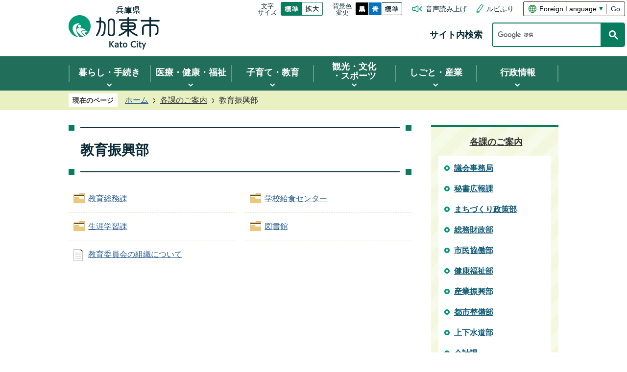

--- FILE ---
content_type: text/html
request_url: https://www.city.kato.lg.jp/kakukanogoannai/kyouikushinkoubu/index.html
body_size: 8742
content:
<!DOCTYPE HTML>
<html lang="ja">
<head>
  <meta charset="utf-8">
                                                                                                              

        <meta name="keywords" content="">
<meta name="description" content="">    <meta property="og:title" content="教育振興部|加東市">
<meta property="og:type" content="article">
<meta property="og:url" content="https://www.city.kato.lg.jp/kakukanogoannai/kyouikushinkoubu/index.html">
  <meta property="og:image" content="//www.city.kato.lg.jp/theme/base/img_common/ogp_noimage.png" />
    <meta name="viewport" content="width=750, user-scalable=yes">      <meta name="nsls:timestamp" content="Thu, 20 Apr 2023 23:30:00 GMT">            <title>教育振興部／加東市</title>    <link rel="canonical" href="https://www.city.kato.lg.jp/kakukanogoannai/kyouikushinkoubu/index.html">        
                            <link rel="icon" href="//www.city.kato.lg.jp/favicon.ico">
        <link rel="apple-touch-icon" href="//www.city.kato.lg.jp/theme/base/img_common/smartphone.png">
                                                  <link href="//www.city.kato.lg.jp/theme/base/css/sub.css" rel="stylesheet" type="text/css" class="sp-style">              

                      
            
                                                        <script src="//www.city.kato.lg.jp/theme/base/js/jquery.js"></script>
                              <script src="//www.city.kato.lg.jp/theme/base/js/jquery_cookie.js"></script>
                              <script src="//www.city.kato.lg.jp/theme/base/js/jquery-ui.min.js"></script>
                              <script src="//www.city.kato.lg.jp/theme/base/js/common_lib.js"></script>
                              <script src="//www.city.kato.lg.jp/theme/base/js/jquery.easing.1.3.js"></script>
                              <script src="//www.city.kato.lg.jp/theme/base/js/jquery.bxslider.js"></script>
                              <script src="//www.city.kato.lg.jp/theme/base/js/jquery_dropmenu.js"></script>
                                                          <script src="//www.city.kato.lg.jp/theme/base/js/common.js"></script>
<script src="//www.city.kato.lg.jp/theme/base/js/mutual_switching/mutual_switching.js"></script>
<script src="//f1-as.readspeaker.com/script/8477/ReadSpeaker.js?pids=embhl"></script>
                                              <script src='//www.google.com/jsapi'></script>
                                          <script src="//www.city.kato.lg.jp/theme/base/js/sub.js"></script>
                          

              
                  
  <!--[if lt IE 9]>
  <script src="//www.city.kato.lg.jp/theme/base/js/html5shiv-printshiv.min.js"></script>
  <script src="//www.city.kato.lg.jp/theme/base/js/css3-mediaqueries.js"></script>
  <![endif]-->

  <script>
    var cms_api_token="eyJ0eXAiOiJKV1QiLCJhbGciOiJIUzI1NiJ9.eyJjdXN0b21lcl9jb2RlIjoiMTkxMTYyIiwic2VydmljZV9uYW1lIjoiU01BUlQgQ0hBVEJPVCJ9.dXBbtWCuCwWXecVPYmgaPXE-uApgR74i0TbtX5MtYY4";
    var cms_api_domain="lg-api3rd.smart-lgov.jp";
    var cms_api_site="";
    var cms_app_version="";
    var cms_app_id="";
    var site_domain = "https://www.city.kato.lg.jp";
    var theme_name = "base";
    var cms_recruit_no = "1";
    var cms_recruit_history_no = "12";
    var cms_recruit_search_item = '[]';
    var is_smartphone = false;  </script>

  
  


</head>
<body>
            
              
                
  
  
  <p id="smartphone" class="jqs-go-to-sp" style="display: none;">
  <a href="https://www.city.kato.lg.jp/kakukanogoannai/kyouikushinkoubu/index.html" class="jqs-go-to-sp">
    <span class="wrap">
      <span class="txt">スマートフォン版を表示</span>
      <span class="ico"></span>
    </span>
  </a>
</p>
  





  <div id="wrapper">
    <div id="wrapper-in">
      <div id="wrapper-in2">

        <div id="header-print">
          <header id="header" class="view-pc">

                          
<p class="to-container"><a href="#container">本文へ</a></p>

<div class="header-subnav-area">

    <div id="logo-area">
    <div id="header-logo"><a href="https://www.city.kato.lg.jp/index.html"><img src="//www.city.kato.lg.jp/theme/base/img_common/pc_header_logo.png" alt="兵庫県加東市 Kato City"></a></div>
  </div>
  
  <div class="box">

    <div class="box-in">

      <dl class="header-size">
        <dt class="title"><span>文字<br>サイズ</span></dt>
        <dd class="item">
          <button class="scsize normal">
            
            <img src="//www.city.kato.lg.jp/theme/base/img_common/headersize_normal_on.png" alt="標準（初期状態）" class="normal-on">
            <img src="//www.city.kato.lg.jp/theme/base/img_common/headersize_normal_off.png" alt="標準に戻す" class="normal-off hide">
          </button>
        </dd>
        <dd class="item2">
          <button class="scsize up">
            <img src="//www.city.kato.lg.jp/theme/base/img_common/headersize_big_off.png" alt="拡大する" class="big-off">
            <img src="//www.city.kato.lg.jp/theme/base/img_common/headersize_big_on.png" alt="拡大（最大状態）" class="big-on hide">
          </button>
        </dd>
      </dl>

      <dl class="header-color">
        <dt class="title"><span>背景色<br>変更</span></dt>
        <dd class="item"><a href="#" class="sccolor" data-bgcolor="color_black"><img src="//www.city.kato.lg.jp/theme/base/img_common/headercolor_black.png" alt="背景色を黒色にする"></a></dd>
        <dd class="item2"><a href="#" class="sccolor" data-bgcolor="color_blue"><img src="//www.city.kato.lg.jp/theme/base/img_common/headercolor_blue.png" alt="背景色を青色にする"></a></dd>
        <dd class="item3"><a href="#" class="sccolor" data-bgcolor="color_normal"><img src="//www.city.kato.lg.jp/theme/base/img_common/headercolor_normal.png" alt="背景色を元に戻す"></a></dd>
      </dl>
      
      <div class="unit">
        <ul class="list">
          <li class="speaker"><a rel="nofollow" accesskey="L" href="//app-as.readspeaker.com/cgi-bin/rsent?customerid=8477&amp;lang=ja_jp&amp;readid=container&amp;url=" target="_blank" onclick="readpage(this.href, 'xp1'); return false;">音声読み上げ</a></li>
          <li class="ruby"><a href="https://mt.adaptive-techs.com/httpadaptor/servlet/HttpAdaptor?.h0.=fp&.ui.=citykatohp&.ro.=kh&.st.=rb">ルビふり</a></li>
        </ul>
      </div>

      <div class="translate-area">
                  
<div class="select-box">
  <select class="lang-select-translate" name="translate">
    <option value="#" lang="en">Foreign Language</option>
        <option value="https://honyaku.j-server.com/LUCHKTC/ns/w3/jaen/https://www.city.kato.lg.jp/kakukanogoannai/kyouikushinkoubu/index.html" lang="en">English</option>
    <option value="https://honyaku.j-server.com/LUCHKTC/ns/w3/jazh/https://www.city.kato.lg.jp/kakukanogoannai/kyouikushinkoubu/index.html" lang="zh-CN">中文(簡体字)</option>
    <option value="https://honyaku.j-server.com/LUCHKTC/ns/w3/jazhb/https://www.city.kato.lg.jp/kakukanogoannai/kyouikushinkoubu/index.html" lang="zh-TW">中文(繁体字)</option>
    <option value="https://honyaku.j-server.com/LUCHKTC/ns/w3/jako/https://www.city.kato.lg.jp/kakukanogoannai/kyouikushinkoubu/index.html" lang="ko">&#54620;&#44397;&#50612;</option><!---->
    <option value="https://honyaku.j-server.com/LUCHKTC/ns/w3/javi/https://www.city.kato.lg.jp/kakukanogoannai/kyouikushinkoubu/index.html" lang="vi">&#84;&#105;&#7871;&#110;&#103;&#32;&#118;&#105;&#7879;&#116;&#32;&#110;&#97;&#109;</option><!-- -->
      </select>
</div>
<button class="btn-lang-select js-btn-lang-select" lang="en">Go</button>              </div>
    </div>

          <div class="box-in2">
        <div class="site-search">
          <dl>
            <dt>サイト内検索</dt>
            <dd>
              <div class="google-search-area">
                                                  




                          
                
                  
                  
                                      <div class="gcse-searchbox-only" data-resultsurl="//www.city.kato.lg.jp/result.html" data-enableAutoComplete="true"></div>
  
                                      </div>
            </dd>
          </dl>
        </div>
      </div>
    
  </div>
</div>

            
                          <script>
$(function() {
  $('.headerNaviDynBlock').each(function() {
    var block = $(this);
    var list = block.find('.headerNaviDynList');
    block.css('display', 'none');

    var url = block.attr('url');
    if (!url) {
      url = block.attr('data-url');
      if (!url) {
        return;
      }
    }

    $.getJSON(url, function(json) {
      var templateOrig = block.find('.headerNaviPageTemplate');
      if (templateOrig.length == 0) {
        return;
      }
      var template = templateOrig.clone().removeClass('headerNaviPageTemplate').addClass('pageEntity').css('display', '');
      block.find('.pageEntity').remove();
      var count = 0;
      for (var j=0; j<json.length; j++) {
        var item = json[j];
        if (item.is_category_index && item.child_pages_count == 0) {
          continue;
        }
        var entity = template.clone();
        entity.find('.pageLink').attr('href', item.url).text(item.page_name);
        entity.find('.pageDescription').text(item.description);
        list.append(entity);
        count++;
      }
      if (count > 0) {
        block.css('display', '');
      }
      templateOrig.remove();
    });
  });
});
</script>

<nav id="header-nav" aria-label="グローバルナビゲーション">
  <div class="in">
    <ul class="list">
      <li class="nav1 nav">
        <a href="http://www.city.kato.lg.jp/kurashi_tetsuzuki/index.html"><span>暮らし・手続き</span><div class="dropmenu-arrow"></div></a>
                <div class="headerNaviDynBlock" data-url="//www.city.kato.lg.jp/kurashi_tetsuzuki/index.tree.json">
          <div class="dropmenu">
            <div class="in2">
              <ul class="list2 headerNaviDynList">
                <li class="headerNaviPageTemplate"><a class="pageLink"></a></li>
              </ul>
            </div>
          </div>
        </div>
              </li>
      <li class="nav2 nav">
        <a href="http://www.city.kato.lg.jp/iryo_kenko_fukushi/index.html"><span>医療・健康・福祉</span><div class="dropmenu-arrow"></div></a>
                <div class="headerNaviDynBlock" data-url="//www.city.kato.lg.jp/iryo_kenko_fukushi/index.tree.json">
          <div class="dropmenu">
            <div class="in2">
              <ul class="list2 headerNaviDynList">
                <li class="headerNaviPageTemplate"><a class="pageLink"></a></li>
              </ul>
            </div>
          </div>
        </div>
              </li>
      <li class="nav3 nav">
        <a href="http://www.city.kato.lg.jp/kosodate_kyoiku/index.html"><span>子育て・教育</span><div class="dropmenu-arrow"></div></a>
                <div class="headerNaviDynBlock" data-url="//www.city.kato.lg.jp/kosodate_kyoiku/index.tree.json">
          <div class="dropmenu">
            <div class="in2">
              <ul class="list2 headerNaviDynList">
                <li class="headerNaviPageTemplate"><a class="pageLink"></a></li>
              </ul>
            </div>
          </div>
        </div>
              </li>
      <li class="nav4 nav">
        <a href="http://www.city.kato.lg.jp/kanko_bunka_supotsu/index.html"><span><span class="row">観光</span><span class="row">・文化</span><span class="row">・スポーツ</span></span><div class="dropmenu-arrow"></div></a>
                <div class="headerNaviDynBlock" data-url="//www.city.kato.lg.jp/kanko_bunka_supotsu/index.tree.json">
          <div class="dropmenu">
            <div class="in2">
              <ul class="list2 headerNaviDynList">
                <li class="headerNaviPageTemplate"><a class="pageLink"></a></li>
              </ul>
            </div>
          </div>
        </div>
              </li>
      <li class="nav5 nav">
        <a href="http://www.city.kato.lg.jp/shigoto_sangyo/index.html"><span>しごと・産業</span><div class="dropmenu-arrow"></div></a>
                <div class="headerNaviDynBlock" data-url="//www.city.kato.lg.jp/shigoto_sangyo/index.tree.json">
          <div class="dropmenu">
            <div class="in2">
              <ul class="list2 headerNaviDynList">
                <li class="headerNaviPageTemplate"><a class="pageLink"></a></li>
              </ul>
            </div>
          </div>
        </div>
              </li>
      <li class="nav6 nav">
        <a href="http://www.city.kato.lg.jp/gyoseijoho/index.html"><span>行政情報</span><div class="dropmenu-arrow"></div></a>
                <div class="headerNaviDynBlock" data-url="//www.city.kato.lg.jp/gyoseijoho/index.tree.json">
          <div class="dropmenu">
            <div class="in2">
              <ul class="list2 headerNaviDynList">
                <li class="headerNaviPageTemplate"><a class="pageLink"></a></li>
              </ul>
            </div>
          </div>
        </div>
              </li>
    </ul>
  </div>
</nav>            
          </header>
          <header id="sp-header" class="view-sp">
                          <div class="box clearfix">
      <p id="sp-header-logo"><a href="https://www.city.kato.lg.jp/index.html"><img src="//www.city.kato.lg.jp/theme/base/img_common/sp_header_logo.png" alt="兵庫県加東市 Kato City"></a></p>
  
  <nav id="sp-header-nav" class="clearfix">
    <div class="menu-btn-area clearfix">
    <p class="menu-btn-search"><a href="#"><img src="//www.city.kato.lg.jp/theme/base/img_common/menu_btn_search.png" alt="検索"></a></p>
    <p class="menu-btn-menu"><a href="#"><img src="//www.city.kato.lg.jp/theme/base/img_common/menu_btn_menu.png" alt="メニュー"></a></p>
    </div>
  </nav>
</div>

<div class="modal-search-bg"></div>
<div class="modal-search">
  <div class="in">

    <div class="site-search">
      <dl>
        <dt class="title">サイト内検索</dt>
        <dd>
          <div class="modal-google-search-area">
                                      




                          
                
                  
                  
                                      <div class="gcse-searchbox-only" data-resultsurl="//www.city.kato.lg.jp/result.html" data-enableAutoComplete="true"></div>
  
                              </div>
        </dd>
      </dl>
    </div>

    
    <div class="link-area">
      <ul class="list">
        <li><a href="https://www.city.kato.lg.jp/faq/index.html"><img src="//www.city.kato.lg.jp/theme/base/img_common/modal_search_link_toiawase.png" alt="よくあるお問い合わせ"></a></li>
      </ul>
    </div>

    <p class="modal-menu-close">
      <a href="#">閉じる</a>
    </p>
  </div>
</div>


      <div class="modal-menu-bg"></div>
<div class="modal-menu">

  <div class="link-area">
    <ul class="list">
      <li><a href="https://www.city.kato.lg.jp/mokutekidesagasu/index.html"><img src="//www.city.kato.lg.jp/theme/base/img_common/modal_menu_link_mokuteki.png" alt="目的で探す"></a></li>
      <li><a href="https://www.city.kato.lg.jp/life_info/index.html"><img src="//www.city.kato.lg.jp/theme/base/img_common/modal_menu_link_lifescene.png" alt="ライフシーンで探す"></a></li>
      <li><a href="https://www.city.kato.lg.jp/kakukanogoannai/hisyo/hisho/kohokochokakari/homepage/13162.html"><img src="//www.city.kato.lg.jp/theme/base/img_common/modal_menu_link_sns.png" alt="公式SNS"></a></li>
    </ul>
  </div>

  <div class="in">

    <div class="box">
      <h2 class="title"><a href="#">暮らし・手続き</a></h2>
              <div class="headerNaviDynBlock" data-url="//www.city.kato.lg.jp/kurashi_tetsuzuki/index.tree.json">
          <ul class="list headerNaviDynList">
            <li class="headerNaviPageTemplate"><a class="pageLink"></a></li>
          </ul>
        </div>
          </div>

    <div class="box">
      <h2 class="title"><a href="#">医療・健康・福祉</a></h2>
              <div class="headerNaviDynBlock" data-url="//www.city.kato.lg.jp/iryo_kenko_fukushi/index.tree.json">
          <ul class="list headerNaviDynList">
            <li class="headerNaviPageTemplate"><a class="pageLink"></a></li>
          </ul>
        </div>
          </div>

    <div class="box">
      <h2 class="title"><a href="#">子育て・教育</a></h2>
              <div class="headerNaviDynBlock" data-url="//www.city.kato.lg.jp/kosodate_kyoiku/index.tree.json">
          <ul class="list headerNaviDynList">
            <li class="headerNaviPageTemplate"><a class="pageLink"></a></li>
          </ul>
        </div>
          </div>

    <div class="box">
      <h2 class="title"><a href="#">観光・文化・スポーツ</a></h2>
              <div class="headerNaviDynBlock" data-url="//www.city.kato.lg.jp/kanko_bunka_supotsu/index.tree.json">
          <ul class="list headerNaviDynList">
            <li class="headerNaviPageTemplate"><a class="pageLink"></a></li>
          </ul>
        </div>
          </div>

    <div class="box">
      <h2 class="title"><a href="#">しごと・産業</a></h2>
              <div class="headerNaviDynBlock" data-url="//www.city.kato.lg.jp/shigoto_sangyo/index.tree.json">
          <ul class="list headerNaviDynList">
            <li class="headerNaviPageTemplate"><a class="pageLink"></a></li>
          </ul>
        </div>
          </div>

    <div class="box">
      <h2 class="title"><a href="#">行政情報</a></h2>
              <div class="headerNaviDynBlock" data-url="//www.city.kato.lg.jp/gyoseijoho/index.tree.json">
          <ul class="list headerNaviDynList">
            <li class="headerNaviPageTemplate"><a class="pageLink"></a></li>
          </ul>
        </div>
          </div>
    
    <div class="support-block">
      <ul class="support-list">

        <li class="header-size">
          <dl class="header-size-in">
            <dt class="header-size-title"><span>文字サイズ</span></dt>
            <dd class="header-size-item">
              <button class="scsize normal">
                <img src="//www.city.kato.lg.jp/theme/base/img_common/sp_headersize_normal_on.png" alt="標準（初期状態）" class="normal-on">
                <img src="//www.city.kato.lg.jp/theme/base/img_common/sp_headersize_normal_off.png" alt="標準に戻す" class="normal-off hide">
              </button>
            </dd>
            <dd class="header-size-item2">
              <button class="scsize up">
                <img src="//www.city.kato.lg.jp/theme/base/img_common/sp_headersize_big_off.png" alt="拡大する" class="big-off">
                <img src="//www.city.kato.lg.jp/theme/base/img_common/sp_headersize_big_on.png" alt="拡大（最大状態）" class="big-on hide">
              </button>
            </dd>
          </dl>
        </li>

        <li class="header-color">
          <dl class="header-color-in">
            <dt class="header-color-title"><span>背景色変更</span></dt>
            <dd class="header-color-item">
              <a href="#" class="sccolor" data-bgcolor="color_black">
                <img src="//www.city.kato.lg.jp/theme/base/img_common/sp_headercolor_black.png" alt="背景色を黒色にする">
              </a>
            </dd>
            <dd class="header-color-item2">
              <a href="#" class="sccolor" data-bgcolor="color_blue">
                <img src="//www.city.kato.lg.jp/theme/base/img_common/sp_headercolor_blue.png" alt="背景色を青色にする">
              </a>
            </dd>
            <dd class="header-color-item3">
              <a href="#" class="sccolor" data-bgcolor="color_normal">
                <img src="//www.city.kato.lg.jp/theme/base/img_common/sp_headercolor_normal.png" alt="背景色を白色にする">
              </a>
            </dd>
          </dl>
        </li>

        <li class="unit">
          <div class="in">
            <ul class="list">
              <li class="speaker"><a rel="nofollow" accesskey="L" href="//app-as.readspeaker.com/cgi-bin/rsent?customerid=8477&amp;lang=ja_jp&amp;readid=container&amp;url=" target="_blank" onclick="readpage(this.href, 'xp1'); return false;">音声読み上げ</a></li>
              <li class="ruby"><a href="https://mt.adaptive-techs.com/httpadaptor/servlet/HttpAdaptor?.h0.=fp&.ui.=citykatohp&.ro.=kh&.st.=rb">ルビふり</a></li>
            </ul>
          </div>
        </li>

        <li class="translate-area">
                      
<div class="select-box">
  <select class="lang-select-translate" name="translate">
    <option value="#" lang="en">Foreign Language</option>
        <option value="https://honyaku.j-server.com/LUCHKTC/ns/w3/jaen/https://www.city.kato.lg.jp/kakukanogoannai/kyouikushinkoubu/index.html" lang="en">English</option>
    <option value="https://honyaku.j-server.com/LUCHKTC/ns/w3/jazh/https://www.city.kato.lg.jp/kakukanogoannai/kyouikushinkoubu/index.html" lang="zh-CN">中文(簡体字)</option>
    <option value="https://honyaku.j-server.com/LUCHKTC/ns/w3/jazhb/https://www.city.kato.lg.jp/kakukanogoannai/kyouikushinkoubu/index.html" lang="zh-TW">中文(繁体字)</option>
    <option value="https://honyaku.j-server.com/LUCHKTC/ns/w3/jako/https://www.city.kato.lg.jp/kakukanogoannai/kyouikushinkoubu/index.html" lang="ko">&#54620;&#44397;&#50612;</option><!---->
    <option value="https://honyaku.j-server.com/LUCHKTC/ns/w3/javi/https://www.city.kato.lg.jp/kakukanogoannai/kyouikushinkoubu/index.html" lang="vi">&#84;&#105;&#7871;&#110;&#103;&#32;&#118;&#105;&#7879;&#116;&#32;&#110;&#97;&#109;</option><!-- -->
      </select>
</div>
<button class="btn-lang-select js-btn-lang-select" lang="en">Go</button>                  </li>

      </ul>
    </div>

    <p class="modal-menu-close">
      <a href="#">閉じる</a>
    </p>
  </div>
</div>  
                      </header>
        </div>

        <div class="pankuzu-wrap">
          <dl id="pankuzu" class="clearfix">
            <dt class="title">現在のページ</dt>
            <dd class="in">
              

<ul class="list">
              <li><a href="https://www.city.kato.lg.jp/index.html">ホーム</a></li>
                  <li class="icon"><a href="https://www.city.kato.lg.jp/kakukanogoannai/index.html">各課のご案内</a></li>
            <li class="icon"><span>教育振興部</span></li>
  </ul>
            </dd>
          </dl>
        </div>

        <section id="container" tabindex="-1">
          <div id="container-in" class="clearfix">

            <article id="contents" role="main">

                            <div id="xp1" class="rs_preserve"></div>

                                
      <h1 class="title"><span class="bg"><span class="bg2">教育振興部</span></span></h1>
                  
              <div id="social-update-area">
                                                                                                                                              </div>

              <div id="contents-in">      
        

          

              

    
                
  
              








                        





  
              











  
              
  
            







          

                                                                                                                                                

    
    
  

    
              
                  <ul class="level1col2 clearfix">
                                                                <li class="dir">
          <a href="https://www.city.kato.lg.jp/kakukanogoannai/kyouikushinkoubu/kyoikusomuka/index.html">教育総務課</a>
          

                  </li>
                              <li class="dir">
          <a href="https://www.city.kato.lg.jp/kakukanogoannai/kyouikushinkoubu/gakkoukyuusyoku-center/index.html">学校給食センター</a>
          

                  </li>
                              <li class="dir">
          <a href="https://www.city.kato.lg.jp/kakukanogoannai/kyouikushinkoubu/shogaigakushuka/index.html">生涯学習課</a>
          

                  </li>
                              <li class="dir">
          <a href="https://www.city.kato.lg.jp/kakukanogoannai/kyouikushinkoubu/toshokan/index.html">図書館</a>
          

                  </li>
                              <li class="page">
          <a href="https://www.city.kato.lg.jp/kakukanogoannai/kyouikushinkoubu/1454058216174.html">教育委員会の組織について</a>
          

                </li>
                    
                      </ul>
        

      
    
  

              
              <!-- cms_loop_block -->

        
        

            
              
                                                                  <!-- 「お問い合わせ先」 -->
                                                        
                    
                     <!-- pdfダウンロード -->

                  
  


                  
                
              <!-- //#contents-in  -->
              </div>
            <!-- //#contents  -->
            </article>

                                                                                                        
              
                <nav id="side-nav" class="view-pc">
        <section class="side-nav-list">
            
    <script>
  function cmsDynDateFormat(date, format) {
    var jpWeek = ['日', '月', '火', '水', '木', '金', '土'];
    return format.replace('%Y', date.getFullYear()).replace('%m', ('0' + (date.getMonth() + 1)).slice(-2)).replace('%d', ('0' + date.getDate()).slice(-2)).replace('%a', jpWeek[date.getDay()])
        .replace('%H', ('0' + date.getHours()).slice(-2)).replace('%M', ('0' + date.getMinutes()).slice(-2)).replace('%S', ('0' + date.getSeconds()).slice(-2));
  }
  function cmsDynExecuteGetPageList() {
    var outerBlocks = $('.pageListDynBlock');
    outerBlocks.each(function() {
      var block = $(this);
      block.find('.pageListExists').css('display', 'none');
      block.find('.pageListNotExists').css('display', 'none');

      var url = block.attr('data-url');

      var cond = {};

      cond.limit = parseInt(block.attr('data-limit'));
      cond.showIndex = parseInt(block.attr('data-show-index'));
      cond.showMobile = parseInt(block.attr('data-show-mobile'));
      dateBegin = block.attr('data-date-begin');
      dateSpan = block.attr('data-date-span');

      cond.curPageNo = block.attr('data-current-page-no');
      cond.dirClass = block.attr('data-dir-class');
      cond.pageClass = block.attr('data-page-class');

      cond.timeBegin = 0;
      if (dateBegin) {
        cond.timeBegin = new Date(dateBegin);
      } else if (dateSpan) {
        cond.timeBegin = Date.now() - dateSpan * 86400000;
      }
      var recentSpan = block.attr('data-recent-span');
      cond.recentBegin = 0;
      if (recentSpan) {
        cond.recentBegin = Date.now() - recentSpan * 86400000;
      }
      cond.dateFormat = block.attr('data-date-format');
      if (!cond.dateFormat) {
        cond.dateFormat = '%Y/%m/%d %H:%M:%S';
      }
      cond.joinGrue = block.attr('data-join-grue');
      if (!cond.joinGrue) {
        cond.joinGrue = ' , ';
      }
      cond.eventDateFormat = block.attr('data-event-date-format');
      if (!cond.eventDateFormat) {
        cond.eventDateFormat = cond.dateFormat;
      }
      cond.eventType = block.attr('data-event-type');
      cond.eventField = block.attr('data-event-field');
      cond.eventArea = block.attr('data-event-area');
      eventDateSpan = block.attr('data-event-date-span');
      cond.eventTimeEnd = 0;
      if (eventDateSpan) {
        cond.eventTimeEnd = Date.now() + eventDateSpan * 86400000;
      }

      // タグ
      cond.tagDisplay = block.attr('data-show-tags');
      cond.tagPosition = block.attr('data-tags-position');
      cond.tagFilterTargets = block.attr('data-tag-filter-targets');

      $.getJSON(url, function(json) {
        cmsDynApplyPageListJson(block, json, cond);
      }).fail(function(jqxhr, textStatus, error) {
        block.css('display', 'none');
      });
    });
  }
  function cmsDynApplyPageListJson(block, json, cond) {
    var now = Date.now();
    var list = block.find('.pageListBlock');
    var template = list.find('.pageEntity:first').clone();
    list.find('.pageEntity').remove();

    var count = 0;

    for (var i = 0; i < json.length; i++) {
      var item = json[i];
      var itemDate = new Date(item.publish_datetime);

      if (!cond.showIndex && item.is_category_index) {
        continue;
      }
      if (!cond.showMobile && item.is_keitai_page) {
        continue;
      }
      if (cond.timeBegin && itemDate.getTime() < cond.timeBegin) {
        continue;
      }

      // タグによる絞込み
      if ('tag' in item && item.tag && cond.tagFilterTargets != null) {
        var filteringNos = (!isNaN(cond.tagFilterTargets)) ? [cond.tagFilterTargets] : cond.tagFilterTargets.split(/,|\s/);
        var isTarget = false;
        item.tag.forEach(function(tagItem, idx) {
          if (filteringNos.indexOf(tagItem.tag_no + "") >= 0) {
            isTarget = true;
          }
        });
        if (!isTarget) {
          continue;
        }
      }

      var entity = template.clone();
      if ('event' in item && item['event']) {
        var pageEvent = item['event'];
        if (cond.eventType && cond.eventType != pageEvent.event_type_name) {
          continue;
        }
        if (cond.eventField && $.inArray(cond.eventField, pageEvent.event_fields) < 0) {
          continue;
        }
        if (cond.eventArea && $.inArray(cond.eventArea, pageEvent.event_area) < 0) {
          continue;
        }

        var eventDateString = '';
        if (cond.eventTimeEnd) {
          if (pageEvent.event_date_type_id == 0) {
            var startDatetime = pageEvent.event_start_datetime ? new Date(pageEvent.event_start_datetime) : false;
            var endDatetime = pageEvent.event_end_datetime ? new Date(pageEvent.event_end_datetime) : false;
            if (startDatetime && endDatetime) {
              if (startDatetime.getTime() > cond.eventTimeEnd || endDatetime.getTime() <= now) {
                continue;
              }
              eventDateString = cmsDynDateFormat(startDatetime, cond.eventDateFormat) + '～' + cmsDynDateFormat(endDatetime, cond.eventDateFormat);
            } else if (startDatetime) {
              if (startDatetime.getTime() > cond.eventTimeEnd) {
                continue;
              }
            } else {
              if (endDatetime.getTime() <= now) {
                continue;
              }
              eventDateString = '～' + cmsDynDateFormat(endDatetime, cond.eventDateFormat);
            }
          } else if (pageEvent.event_date_type_id == 1) {
            var filteredDates = $.grep(pageEvent.event_dates, function(value, index) {
              var eventTime1 = new Date(value[0]+'T00:00:00+09:00').getTime();
              var eventTime2 = new Date(value[1]+'T23:59:59+09:00').getTime();
              return (eventTime1 <= cond.eventTimeEnd && eventTime2 >= now);
            });
            if (filteredDates.length == 0) {
              continue;
            }
          }
        }
        if (pageEvent.event_place) {
          entity.find('.pageEventPlaceExists').css('display', '');
          entity.find('.pageEventPlace').text(pageEvent.event_place);
        } else {
          entity.find('.pageEventPlaceExists').css('display', 'none');
          entity.find('.pageEventPlace').text('');
        }
        if (pageEvent.event_date_supplement) {
          entity.find('.pageEventDateExists').css('display', '');
          entity.find('.pageEventDate').text(pageEvent.event_date_supplement);
        } else if (eventDateString.length > 0) {
          entity.find('.pageEventDateExists').css('display', '');
          entity.find('.pageEventDate').text(eventDateString);
        } else {
          entity.find('.pageEventDateExists').css('display', 'none');
          entity.find('.pageEventDate').text('');
        }

        if (pageEvent.event_type_name) {
          entity.find('.pageEventTypeExists').css('display', '');
          entity.find('.pageEventType').text(pageEvent.event_type_name);
        } else {
          entity.find('.pageEventTypeExists').css('display', 'none');
          entity.find('.pageEventType').text('');
        }
        if (pageEvent.event_fields && pageEvent.event_fields.length > 0) {
          entity.find('.pageEventFieldsExists').css('display', '');
          entity.find('.pageEventFields').text(pageEvent.event_fields.join(cond.joinGrue));
        } else {
          entity.find('.pageEventFieldsExists').css('display', 'none');
          entity.find('.pageEventFields').text('');
        }
        if (pageEvent.event_area && pageEvent.event_area.length > 0) {
          entity.find('.pageEventAreaExists').css('display', '');
          entity.find('.pageEventArea').text(pageEvent.event_area.join(cond.joinGrue));
        } else {
          entity.find('.pageEventAreaExists').css('display', 'none');
          entity.find('.pageEventArea').text('');
        }
        entity.find('.pageEventExists').css('display', '');
      } else {
        entity.find('.pageEventExists').css('display', 'none');
      }

      entity.find('.pageDate').each(function() {
        var dateString = cmsDynDateFormat(itemDate, cond.dateFormat);
        $(this).text(dateString);
      });
      var pageLink = entity.find('a.pageLink');
      if (cond.curPageNo == item.page_no) {
        pageLink.removeAttr('href').removeAttr('page_no').css('display', 'none');
        pageLink.parent().append('<span class="pageNoLink">' + item.page_name + '</span>');
      } else {
        pageLink.attr('href', item.url).append('<span class="title-text">' + item.page_name + '</span>');
        pageLink.find('.pageNoLink').remove();
      }

      entity.find('.pageDescription').text(item.description);

      if ('thumbnail_image' in item && item.thumbnail_image) {
        entity.find('.pageThumbnail').append($('<img>', {src: item.thumbnail_image, alt: ""}));
      } else {
        entity.find('.pageThumbnail').remove();
      }

      if (cond.recentBegin && itemDate.getTime() >= cond.recentBegin) {
        entity.find('.pageRecent').css('display', '');
      } else {
        entity.find('.pageRecent').css('display', 'none');
      }

      // タグ付与
      if ('tag' in item && item.tag) {
        if (item.tag.length > 0) {
          var DEFINE_CLASS_NAME_WHEN_TAG_TYPE_IMAGE = 'tag-type-image';
          var DEFINE_CLASS_NAME_WHEN_TAG_TYPE_TEXT = 'tag-type-text';
          var DEFINE_CLASS_NAME_WHEN_TAG_POSITION_BEFORE = 'tag-pos-before';
          var DEFINE_CLASS_NAME_WHEN_TAG_POSITION_AFTER = 'tag-pos-after';
          var DEFINE_CLASS_NAME_TAG_BLOCK = 'tags';
          var DEFINE_CLASS_NAME_TAG = 'tag';
          var DEFINE_CLASS_NAME_TAG_INNER = 'tag-bg';

          // タグの表示位置を判定
          var tagPositionClassName = (cond.tagPosition == 1) ? DEFINE_CLASS_NAME_WHEN_TAG_POSITION_BEFORE : DEFINE_CLASS_NAME_WHEN_TAG_POSITION_AFTER;

          // タグ出力の外枠を生成
          var tagListWrapperHtml = $('<span>', {
            class: [DEFINE_CLASS_NAME_TAG_BLOCK, tagPositionClassName].join(' ')
          });

          item.tag.forEach(function(tagItem, idx) {
            // タグの中身を設定
            var tagBody;
            if (tagItem.image_file_name != null && tagItem.image_file_name != "") {
              // 画像
              tagBody = $('<span>', {
                class: DEFINE_CLASS_NAME_TAG + tagItem.tag_no,
              }).append($('<img>', {
                class: [DEFINE_CLASS_NAME_TAG_INNER, DEFINE_CLASS_NAME_WHEN_TAG_TYPE_IMAGE].join(' '),
                src: tagItem.image_url,
                alt: tagItem.tag_name
              }));
            } else {
              // テキスト
              tagBody = $('<span>', {
                class: DEFINE_CLASS_NAME_TAG + tagItem.tag_no,
              }).append($('<span>', {
                class: [DEFINE_CLASS_NAME_TAG_INNER, DEFINE_CLASS_NAME_WHEN_TAG_TYPE_TEXT].join(' '),
                text: tagItem.tag_name
              }));
            }
            tagListWrapperHtml.append(tagBody);
          });

          // 出力
          if (cond.tagDisplay == 1) {
            if (tagPositionClassName === DEFINE_CLASS_NAME_WHEN_TAG_POSITION_BEFORE) {
              entity.find('a.pageLink').before(tagListWrapperHtml);
            } else {
              entity.find('a.pageLink').after(tagListWrapperHtml);
            }
          }
        }
      }

      var removeClasses = [];
      var appendClasses = [];
      if (item.is_category_index) {
        appendClasses = cond.dirClass ? cond.dirClass.split(' ') : [];
        removeClasses = cond.pageClass ? cond.pageClass.split(' ') : [];
      } else {
        removeClasses = cond.dirClass ? cond.dirClass.split(' ') : [];
        appendClasses = cond.pageClass ? cond.pageClass.split(' ') : [];
      }
      $.each(removeClasses, function(idx, val){
        entity.removeClass(val);
      });
      $.each(appendClasses, function(idx, val){
        entity.addClass(val);
      });

      entity.css('display', '');
      list.append(entity);
      count++;
      if (cond.limit && count >= cond.limit) {
        break;
      }
    }
    if (count) {
      block.css('display', '');
      block.find('.pageListExists').css('display', '');
      block.find('.pageListNotExists').css('display', 'none');
    } else {
      block.css('display', '');
      block.find('.pageListExists').css('display', 'none');
      block.find('.pageListNotExists').css('display', '');
    }
  };
</script>

<script>
$(function() {
  cmsDynExecuteGetPageList();
});
</script>


    
  <div class="pageListDynBlock" data-url="//www.city.kato.lg.jp/kakukanogoannai/index.tree.json"
   data-show-shortcut="1" data-show-index="1"
   data-current-page-no="106">
    <dl class="pageListExists">
      <dt class="title">
        <span class="bg"><span class="bg2"><a href="//www.city.kato.lg.jp/kakukanogoannai/index.html">各課のご案内</a></span></span>
      </dt>
      <dd class="in">
        <ul class="list clearfix pageListBlock">
          <li class="pageEntity" style="display:none;">
            <a class="pageLink"></a>
          </li>
        </ul>
      </dd>
    </dl>
  </div>
    </section>
  
  <div class="side-banner-area">
    <div class="in">
      <ul class="list">
        <li class="inquiry">
          <a href="https://www.city.kato.lg.jp/faq/index.html">よくあるお問い合わせ</a>
        </li>
        <li class="chatbot">
          <button onclick="var l_position=Number((window.screen.width-400)/2);var t_position=Number((window.screen.height-800)/2);window.open('https://hyogo.public-edia.com/webchat/city_kato/', '_blank', 'width=400, height=700, left='+l_position+', top='+t_position);"><img src="//www.city.kato.lg.jp/theme/base/img_sub/side_chatbot_banner.png" alt="加東伝の助に質問する"></button>
        </li>
      </ul>
    </div>
  </div>

        
  </nav>                  
          <!-- //#container-in  -->
          </div>
        <!-- //#container  -->
        </section>

        <div id="footer-print">
          
                      <footer id="footer">
  <div class="in">
    <div class="box">
      <div class="address-area">
        <div class="logo">
          <!-- <div class="logo-img">
            <img src="//www.city.kato.lg.jp/theme/base/img_common/footer_logo_sp.png" alt="加東市の市章">
          </div> -->
          <h2 class="name">加東市役所</h2>
        </div>
        <address>
          <ul class="list">
            <li>〒673-1493 兵庫県加東市社50番地</li>
            <li>電話：0795-42-3301（代表）</li>
          </ul>
        </address>
      </div>

      <div class="info-area">
        <div class="date">
          <p>開庁時間：8時30分から17時15分まで<br class="view-sp">(土曜日、日曜日、祝日及び年末年始を除く)<br/>※毎週木曜日（祝日は除く）は一部予約制で19時15分まで市民課窓口業務を<br class="view-pc">延長しています。</p>
        </div>
        <ul class="info-links">
          <li><a href="https://www.city.kato.lg.jp/kakukanogoannai/hisyo/hisho/kohokochokakari/homepage/1454057434998.html">市役所へのアクセス</a></li>
          <li><a href="https://www.city.kato.lg.jp/kakukanogoannai/hisyo/hisho/kohokochokakari/homepage/1454057395170.html">お問い合わせ</a></li>
        </ul>
      </div>

      <div class="link-area">
        <ul class="footer-links">
          <li><a href="https://www.city.kato.lg.jp/kakukanogoannai/hisyo/hisho/kohokochokakari/homepage/1454057394658.html">免責事項</a></li>
          <li><a href="https://www.city.kato.lg.jp/kakukanogoannai/hisyo/hisho/kohokochokakari/homepage/1454057394979.html">個人情報の取り扱い</a></li>
          <li><a href="https://www.city.kato.lg.jp/kakukanogoannai/hisyo/hisho/kohokochokakari/homepage/1454060293005.html">リンク・著作権</a></li>
          <li><a href="https://www.city.kato.lg.jp/sitemap.html">サイトマップ</a></li>
          <li><a href="https://www.city.kato.lg.jp/kakukanogoannai/hisyo/hisho/kohokochokakari/homepage/1454057394835.html">推奨動作環境</a></li>
          <li><a>広告について</a></li>
        </ul>
      </div>
    </div>
    <p class="copyright" lang="en">Copyright (c) 2023 Kato city. All Rights Reserved.</p>
    <div id="ad-space" class="view-pc"></div>
  </div>
  <div id="sp2pc" class="view-sp">
    <a class="jqs-go-to-pc" href="https://www.city.kato.lg.jp/kakukanogoannai/kyouikushinkoubu/index.html"><span>PC版で見る</span></a>
  </div>
  <p id="pagetop">
    <a href="#wrapper" class="scroll">
      <img src="//www.city.kato.lg.jp/theme/base/img_common/footer_pagetop_sp.png" alt="ページトップへ">
    </a>
  </p>
</footer>



                    
        </div>

      <!-- //#wrapper-in2  -->
      </div>
    <!-- //#wrapper-in  -->
    </div>
  <!-- //#wrapper  -->
  </div>

                <script src="//www.city.kato.lg.jp/theme/base/js/external.js"></script>
            <script type="text/javascript" src="/_Incapsula_Resource?SWJIYLWA=719d34d31c8e3a6e6fffd425f7e032f3&ns=1&cb=1846177658" async></script></body>
</html>

--- FILE ---
content_type: text/css
request_url: https://www.city.kato.lg.jp/theme/base/css/size_default.css
body_size: -31
content:
@media print, screen and (min-width: 769px) {
  body {
    font-size: 100%;
  }
}


--- FILE ---
content_type: application/javascript
request_url: https://www.city.kato.lg.jp/theme/base/js/common_lib.js
body_size: 8443
content:
$.fn.fileBlank=function(ext_){var target=this;this.addClass(ext_);this.attr("target","_blank");};$.fn.jsBlankAddText=function(){var target=this;target.each(function(){$(this).prepend('（外部リンク）');$(this).click(function(){window.open(this.href,'_blank');return false;});});};$.fn.jsBlank=function(){var target=this;target.each(function(){$(this).click(function(){window.open(this.href,'_blank');return false;});});};$.fn.smoothScroll=function(){var target=this;target.each(function(){var href=$(this).attr("href");if(href=='#'){$(this).click(function(){return false;});return true;}
var hrefAry=href.match(/^([^#]*)#([^#]+)$/,function(whole,$1){return $1});if(hrefAry){var j=$("#"+hrefAry[2]);if(j.size()>0){jQuery.data($(this).get(0),"pos",j);$(this).click(function(){$('html,body').animate({scrollTop:jQuery.data($(this).get(0),"pos").offset().top},400,"linear",function(){location.hash=hrefAry[2];});return false;});}}});};$.fn.categoryOn=function(path){var target=this;var regPath=new RegExp(path,"i");var req=location.pathname;req=req.replace(regPath,'$1');target.each(function(idx){var href=$(this).attr("href");if(href.indexOf(req)>-1){var imgJ=$(this).find('img');imgJ.unbind('mouseenter').unbind('mouseleave');imgJ.attr('src',imgJ.attr('src').replace(/_off(\.gif|\.jpg|\.png)/,"_on"+'$1'));return false;}});};$.fn.rollOver=function(_cfg){var target=this;target.each(function(){$(this).hover(function(){$(this).attr("src",$(this).attr("src").replace(_cfg.off,_cfg.on));},function(){$(this).attr("src",$(this).attr("src").replace(_cfg.on,_cfg.off));});});};$.fn.urlTranslate=function(_cfg){var target=this;target.each(function(){$(this).attr("href",$(this).attr("href").replace(_cfg.before,_cfg.after));});};$.fn.rollOverAlpha=function(){var target=this;target.hover(function(){$(this).fadeTo(100,0.7);},function(){$(this).fadeTo(100,1.0);});};$.fn.styleCatcherUpNormal=function(config){config=$.extend({btnCls:"scsize",cssID:"scsize",prAry:['0.css','1.css','2.css','3.css'],cssPath:'/theme/base/css/',def:0,imgCls:['.normal-on','.normal-off','.big-on','.big-off']},config);var cssTag=$('<link rel="stylesheet" />');cssTag.attr('id',config.cssID);$("body").append(cssTag);var prNum;if($.cookie(config.cssID)){prNum=Number($.cookie(config.cssID));}else{prNum=Number(config.def);}
function offRollOver(){$('.'+config.btnCls).each(function(){var img=$(this).find("img");img.unbind();});}
offRollOver();$('.'+config.btnCls).css("cursor","pointer").css("cursor","hand");$('.'+config.btnCls).click(function(){var j=$(this);var img=j.find("img");var cl=j.attr("class");if(cl.indexOf("up")!=-1){prNum++;if(config.prAry.length-1<=prNum){prNum=config.prAry.length-1;$(config.imgCls[0]+','+config.imgCls[3]).addClass('hide');$(config.imgCls[1]+','+config.imgCls[2]).removeClass('hide');}else{$(config.imgCls[0]+','+config.imgCls[2]).addClass('hide');$(config.imgCls[1]+','+config.imgCls[3]).removeClass('hide');}}else if(cl.indexOf("normal")!=-1){prNum=0;$(config.imgCls[1]+','+config.imgCls[2]).addClass('hide');$(config.imgCls[0]+','+config.imgCls[3]).removeClass('hide');}
$('#'+config.cssID).attr("href",config.cssPath+config.prAry[prNum]);$.cookie(config.cssID,prNum,{path:'/'});return false;});$('#'+config.cssID).attr("href",config.cssPath+config.prAry[prNum]);};$.fn.styleCatcher=function(config){config=$.extend({attr:'id',btnCls:'scsize',cssID:'scsize',cssPath:'/theme/base/css/',def:0},config);var cssTag=$('<link rel="stylesheet">');cssTag.attr('id',config.cssID);$('body').append(cssTag);function offRollAndOn(_id){$('.'+config.btnCls).each(function(idx){var id=$(this).attr(config.attr);var img=$(this).find('img');img.unbind();if(_id==id){img.attr('src',img.attr('src').replace('_off.','_on.'));}else{img.attr('src',img.attr('src').replace('_on.','_off.'));img.hover(function(){$(this).attr('src',$(this).attr('src').replace('_off.','_on.'));},function(){$(this).attr('src',$(this).attr('src').replace('_on.','_off.'));});}});}
$('.'+config.btnCls).attr('href','#');$('.'+config.btnCls).click(function(){var id=$(this).attr(config.attr);var img=$(this).find('img');offRollAndOn(id);$('#'+config.cssID).attr('href',config.cssPath+id+'.css');$.cookie(config.cssID,id,{path:'/'});return false;});var fileName;if($.cookie(config.cssID)){fileName=$.cookie(config.cssID);}else{fileName=$($('.'+config.btnCls).get(config.def)).attr(config.attr);}
offRollAndOn(fileName);$('#'+config.cssID).attr('href',config.cssPath+fileName+'.css');};$.fn.fontMeiryo=function(){function getUserAgent(){var obj={};obj['userAgent']=navigator.userAgent;obj['os']=null;obj['osVersion']=null;obj['browser']=null;obj['browserVersion']=null;if(obj['userAgent'].match(/Win/)){obj['os']='win';}
if(obj['userAgent'].match(/Win(dows)?[ ]*(NT[ ]*5\.1|XP)/)){obj['osVersion']='xp';}
if(obj['userAgent'].match(/MSIE/)){obj['browser']='ie';var ary=obj['userAgent'].match(/MSIE[ ]*([0-9]+)/);if(ary!=null){obj['browserVersion']=Number(ary[1]);}}
return obj;}
var userAgent=getUserAgent();if((userAgent['osVersion']=='xp'&&userAgent['browserVersion']=='7')||userAgent['osVersion']!='xp'){$("body").append('<style>body {font-family: "ヒラギノ角ゴ Pro W3", "Hiragino Kaku Gothic Pro", "メイリオ", Meiryo, Osaka, "ＭＳ Ｐゴシック", "MS PGothic", sans-serif !important;} </style>');}};$.fn.eqGroupHeight=function(turn_){var target=this;target.each(function(){var ary=new Array();$(this).find("> *").css('height','auto');$(this).find("> *").each(function(idx2_){ary.push($(this));if(ary.length>=turn_){var max=0;for(var i=0;i<ary.length;i++){max=Math.max(ary[i].height(),max);}
for(var j=0;j<ary.length;j++){ary[j].height(max);}
ary[0].addClass("first-left");ary=new Array();}});if(ary.length>0){var max=0;for(var i=0;i<ary.length;i++){max=Math.max(ary[i].height(),max);}
for(var j=0;j<ary.length;j++){ary[j].height(max);}
ary[0].addClass("first-left");}});};$.fn.level2Col1=function(config){config=$.extend({boxClass1:".box",boxClass2:".box2",},config);var targetsJ=this;var getUl=function(boxJ){return boxJ.find('ul');}
var getLi=function(boxJ){return boxJ.find('li');}
targetsJ.each(function(){var targetJ=$(this);var boxes=targetJ.find('> '+config.boxClass1+',> '+config.boxClass2);var tmpIsBox2=false;var tmpBox2;boxes.each(function(idx_){var boxJ=$(this);var isBox2=boxJ.is(config.boxClass2);if(!isBox2){tmpIsBox2=false;}
if(tmpIsBox2&&isBox2){tmpBox2.append(getLi(boxJ));boxJ.remove();}
if(!tmpIsBox2&&isBox2){tmpBox2=getUl(boxJ);tmpIsBox2=true;}});});targetsJ.each(function(){var targetJ=$(this);var boxes=targetJ.find('> '+config.boxClass2);boxes.each(function(idx_){var boxJ=$(this);if(boxJ.prev().is(config.boxClass+','+config.boxClass2)){boxJ.addClass('borderTopCom');}
if(boxJ.next().is(config.boxClass+','+config.boxClass2)){boxJ.addClass('borderBtmCom');}});});}
$.fn.level2Col2=function(config){config=$.extend({boxClass1:".box",boxClass2:".box2",floatClassL:"left-col",floatClassR:"right-col"},config);var targetsJ=this;targetsJ.each(function(){var parent=$(this);var boxes=parent.find('> '+config.boxClass1);var col;var marker=$('<div />');boxes.filter(':last').after(marker);boxes.each(function(idx_){var box=$(this);var parent=box.parent();if(idx_%2==0){col=$('<div class="col" />');marker.before(col);box.addClass(config.floatClassL);col.append(box);}
if(idx_%2==1){box.addClass(config.floatClassR);col.append(box);}});marker.remove();});targetsJ.each(function(){var targetJ=$(this);var boxes=targetJ.find('> '+config.boxClass1);boxes.each(function(idx_){var boxJ=$(this);if(boxJ.prev().is('.col')){boxJ.addClass('border-top-com');}
if(boxJ.next().is('.col')){boxJ.addClass('border-btm-com');}});});};$.fn.fontSizeChange=function(cfg_){function setFontSizeListener(func_){var s=$("<span />").text(" ").hide().appendTo("body");s.data("size",s.css("font-size"));s.data("timer",setInterval(function(){if(s.css("font-size")!=s.data("size")){s.data("size",s.css("font-size"));func_();}},1000));};cfg_.func();setFontSizeListener(cfg_.func);};$.fn.colImgSetWidth=function(){var target=this;var windowWidth=$(window).innerWidth();var windowSm=768;target.each(function(){var L=$(this).find(".left-col");var R=$(this).find(".right-col");var LImg=L.find("img");var RImg=R.find("img");if(!$.browser.msie&&windowSm<=windowWidth||$.browser.msie&&$.browser.version<9){L.width(LImg.width());R.width(RImg.width());}else{L.removeAttr('style');;R.removeAttr('style');;}});};$.fn.shichoDonichi=function(){var target=this;target.each(function(){var day=$(this).find("td:eq(1)").text();if(day.indexOf("土")>-1){$(this).addClass("sat");}
if(day.indexOf("祝")>-1||day.indexOf("日")>-1){$(this).addClass("sun");}});};$.fn.tableDeleteAlign=function(){$("table").removeAttr("align");};$.fn.smartphoneLink=function(cfg_){if((navigator.userAgent.indexOf('iPhone')>0&&navigator.userAgent.indexOf('iPad')==-1)||navigator.userAgent.indexOf('iPod')>0||navigator.userAgent.indexOf('Android')>0){if(location.pathname.match(/^\/i\//)==null){$("body").prepend('<p id="smartphone"><a href="/'+cfg_.smphDir+location.pathname+'">'+cfg_.img+'</a></p>');}}};$.fn.smartphoneRedirect=function(cfg_){if((navigator.userAgent.indexOf('iPhone')>0&&navigator.userAgent.indexOf('iPad')==-1)||navigator.userAgent.indexOf('iPod')>0||navigator.userAgent.indexOf('Android')>0){if(location.pathname.match(/^\/i\//)==null){if($.cookie('pclink')!=null){$('body').prepend('<p id="smartphone"><a href="/'+cfg_.smphDir+location.pathname+'">'+cfg_.img+'</a></p>');$('#smartphone a').on('click',function(){$.cookie('pclink',null);return true;});return;}
location.pathname='/'+cfg_.smphDir+location.pathname;}}};$.fn.smph2Pc=function(config_){config_=$.extend({cookie:false},config_);var targetsJ=this;targetsJ.attr('href',location.pathname.replace(/^\/i/,""));targetsJ.on('click',function(){if(config_.cookie){$.cookie('pclink','1',{path:'/'});}
return true;});}
$.fn.imgTab=function(config){var targetJ=this;config=$.extend({tabs:null,pages:null,defaultSelect:0,cookie:'tab',off:'_off.',on:'_on.',classHide:'hide'},config);if(config.tabs==null||config.pages==null){return;}
var ClassTab=function(){}
ClassTab.prototype={rollOver:function(select){var lis=config.tabs;lis.each(function(idx){var index=lis.index(this);var img=$(this).find("img");img.unbind("mouseenter").unbind("mouseleave");var replaceOn=function(j){j.each(function(){$(this).attr("src",$(this).attr("src").replace(config.off,config.on));});};var replaceOff=function(j){j.each(function(){$(this).attr("src",$(this).attr("src").replace(config.on,config.off));});};replaceOff(img);if(select==idx){replaceOn(img);}else{img.hover(function(){replaceOn(img);},function(){replaceOff(img);});}});},showpage:function(select){config.pages.each(function(idx){if(idx==select){$(this).removeClass(config.classHide);}else{$(this).addClass(config.classHide);}});},init:function(){var cls=this;config.pages.each(function(idx){if(idx==config.defaultSelect){$(this).removeClass(config.classHide);}else{$(this).addClass(config.classHide);}});config.tabs.click(function(){var idx=config.tabs.index(this);cls.rollOver(idx);cls.showpage(idx);ariaTab(config.tabs,config.pages,idx);$.cookie(config.cookie,idx,{path:'/',expires:30});return false;});cls.rollOver(config.defaultSelect);ariaTab(config.tabs,config.pages,config.defaultSelect);}};if($.cookie(config.cookie)){config.defaultSelect=$.cookie(config.cookie);}
var tab=new ClassTab();tab.init();};$.fn.textTab=function(config){var targetJ=this;config=$.extend({tabs:null,pages:null,defaultSelect:0,cookie:'tab',classHover:'hover',classHide:'hide'},config);if(config.tabs==null||config.pages==null){return;}
var ClassTab=function(){}
ClassTab.prototype={rollOver:function(select){config.tabs.unbind("mouseenter").unbind("mouseleave");config.tabs.removeClass(config.classHover);config.tabs.each(function(idx){var tabJ=$(this);if(select==idx){tabJ.addClass(config.classHover);}else{tabJ.hover(function(){tabJ.addClass(config.classHover);},function(){tabJ.removeClass(config.classHover);});}});},showpage:function(select){config.pages.each(function(idx){if(idx==select){$(this).removeClass(config.classHide);}else{$(this).addClass(config.classHide);}});},init:function(){var cls=this;config.pages.each(function(idx){if(idx==config.defaultSelect){$(this).removeClass(config.classHide);}else{$(this).addClass(config.classHide);}});config.tabs.click(function(){var idx=config.tabs.index(this);cls.rollOver(idx);cls.showpage(idx);ariaTab(config.tabs,config.pages,idx);$.cookie(config.cookie,idx,{path:'/',expires:30});return false;});config.tabs.keydown(function(e){var type='keydown';var $prev=$(this).prev('[role="tab"]');var $next=$(this).next('[role="tab"]');var $target;switch(e.keyCode){case 37:　
$target=$prev;break;case 39:　
$target=$next;break;default:$target=false;break;}
if($target.length){var idx=config.tabs.index($target);cls.rollOver(idx);cls.showpage(idx);ariaTab(config.tabs,config.pages,idx,type);$.cookie(config.cookie,idx,{path:'/',expires:30});return false;}});cls.rollOver(config.defaultSelect);ariaTab(config.tabs,config.pages,config.defaultSelect);}};if($.cookie(config.cookie)){config.defaultSelect=$.cookie(config.cookie);}
var tab=new ClassTab();tab.init();};function ariaTab(tabList,tabPanel,defaultSelect,actionType){var tabListParent=$(tabList).parent();$(tabListParent).attr('role','tablist');tabList.attr('role','tab');tabList.each(function(idx){if($('a',this).attr('href')){if(idx==defaultSelect){$(this).attr({'aria-controls':$(this).find('a').attr('href').substr(1),'aria-selected':'true'});$('a',this).removeAttr('tabindex');if(actionType=="keydown"){$('a',this).focus();}}else{$(this).attr({'aria-controls':$(this).find('a').attr('href').substr(1),'aria-selected':'false'});$('a',this).attr('tabindex','-1');}}});tabPanel.each(function(idx){$(this).attr({"role":"tabpanel"});if(idx==defaultSelect){$(this).attr("aria-hidden","false");}
else{$(this).attr("aria-hidden","true");}});}
$.fn.seasonClass=function(config){config=$.extend({seasons:[3,3,0,0,0,1,1,1,2,2,2,3],imgs:['springCom','summerCom','autumnCom','winterCom']},config);var month=(new Date()).getMonth();var seasonNum=config.seasons[month];var newImg=config.imgs[seasonNum];var targetsJ=this;targetsJ.each(function(){var targetJ=$(this);targetJ.addClass(newImg);});};$.fn.svAccordion=function(config){var targetsJ=this;config=$.extend({classHead:'.head',classBody:'.body',classToggle:'minus'},config);var applyAccordion=function(targetJ){var headJ=targetJ.find(config.classHead);var bodyJ=targetJ.find(config.classBody);if(!headJ.hasClass(config.classToggle)){bodyJ.hide();}
headJ.click(function(){if(bodyJ.is(':animated')){return false;}
bodyJ.slideToggle("normal",function(){if(bodyJ.is(':visible')){headJ.addClass(config.classToggle);}else{headJ.removeClass(config.classToggle);}});return false;});}
targetsJ.each(function(){applyAccordion($(this));});};$.fn.fadeSlider=function(config){var target=this;config=jQuery.extend({slider:null,nav:null,play:null,playHTML:'スライドする',stopHTML:'一時停止',interval:8000,duration:1000},config);var sliderJ=target.find(config.slider);var sliderNum=0;var sliderMax=sliderJ.find('li').size();var navJ=target.find(config.nav);var playJ=target.find(config.play);var autoPlayID;var autoPlay=function(){clearInterval(autoPlayID);autoPlayID=setInterval(function(){nextSlide();},config.interval);};autoPlay();var autoStop=function(){clearInterval(autoPlayID);};var createNav=function(){sliderJ.find('li').each(function(){navJ.append('<span />');});navJ.find('span').each(function(){var li=$(this);li.hover(function(){sliderNum=$(this).index();slide();autoStop();},function(){if(autoPlayState){autoPlay();}});});};createNav();var autoPlayState=true;var applyPlay=function(){if(autoPlayState){playJ.html(config.stopHTML);}else{playJ.html(config.playHTML);}};var settingPlay=function(){playJ.click(function(){autoPlayState=!autoPlayState;if(autoPlayState){autoPlay();}else{autoStop();}
applyPlay();});applyPlay();};settingPlay();var initSlide=function(){var liJ=sliderJ.find('li').eq(sliderNum);sliderJ.find('li:visible').hide();navJ.find('span').eq(sliderNum).addClass('active');liJ.show();};initSlide();var apllyImgH=function(){var liJ=sliderJ.find('li').eq(sliderNum);var ulJ=liJ.parent();ulJ.height(liJ.height());}
apllyImgH();var slide=function(){var liJ=sliderJ.find('li').eq(sliderNum);var ulJ=liJ.parent();ulJ.stop(true,true).animate({height:liJ.height()+'px'},config.duration);sliderJ.find('li:visible').stop(true,true).animate({opacity:'hide'},config.duration);liJ.stop(true,true).animate({opacity:'show'},config.duration);navJ.find('span').removeClass('active');navJ.find('span').eq(sliderNum).addClass('active');};var nextSlide=function(){sliderNum++;if(sliderNum>=sliderMax){sliderNum=0;}
slide();};}
$.fn.slideSlider=function(options){var self=$(this);var li=self.find("li");if(li.size()<=1){options.controller=false;options.pagination=false;}
var defaults={controller:true,pagination:true,interval:3000,duration:300,easing:'linear'};var o=$.extend(defaults,options);var ichiji=false;var over=false;this.each(function(){var $slider=$(this),$prev=$slider.find('.slL'),$next=$slider.find('.slR'),$view=$slider.find('.box'),$container=$view.find('.list'),$contents=$container.find('li'),$firstChild=$contents.filter(':first-child'),$lastChild=$contents.filter(':last-child'),$stop=$slider.find('.ichiji a');var size={width:$view.width(),height:$view.height()};var count={min:0,max:$contents.length,current:0};$container.css({width:size.width*($contents.length+2)});var distance;var apllyBefore=function(){if(count.current==0){$firstChild.css('left',0);$container.css('left',0);}
if(count.current==(count.max-1)){$lastChild.css('left','');$container.css('left',-(size.width*($contents.length-1)));}};var apply=function(){distance=size.width*count.current;if((count.current>=count.min)&&(count.current<count.max)){$container.stop(true,false).animate({left:-distance},o.duration,o.easing);}
else{if(count.current<count.min){$lastChild.css('left',-(size.width*$contents.length));$container.stop(true,false).animate({left:-distance},o.duration,o.easing,function(){$lastChild.css('left','');$container.css('left',-(size.width*($contents.length-1)));});count.current=count.max-1;}
else if(count.current>=count.max){$firstChild.css('left',size.width*$contents.length);$container.stop(true,false).animate({left:-distance},o.duration,o.easing,function(){$firstChild.css('left',0);$container.css('left',0);});count.current=0;}}
$pagination.children('a').removeClass('current');$pagination.children('a:eq('+count.current+')').addClass('current');}
var next=function(){apllyBefore();count.current++;apply();};var index=function(index){apllyBefore();count.current=index;apply();};var prev=function(){apllyBefore();count.current--;apply();};var $pagination=$slider.find('.navs');$contents.each(function(i){$('<a/>').attr('href','#').text(i+1).appendTo($pagination).click(function(e){e.preventDefault();index(i);ichiji=false;play();setItiji();});});$pagination.find('a:first-child').addClass('current');var timerID;var play=function(){clearInterval(timerID);timerID=setInterval(function(){if(ichiji){return;}
if(over){return;}
next();},o.interval);};$prev.click(function(){prev();ichiji=false;play();setItiji();return false;});$next.click(function(){next();ichiji=false;play();setItiji();return false;});$stop.click(function(){if(ichiji){ichiji=false;play();setItiji();}
else{ichiji=true;setItiji2();}
return false;});var setItiji=function(){var img=$stop.find('img');var src=img.attr('src');src=src.replace('itiji2.','itiji.');img.attr('src',src);};var setItiji2=function(){var img=$stop.find('img');var src=img.attr('src');src=src.replace('itiji.','itiji2.');img.attr('src',src);};$contents.hover(function(){over=true;},function(){over=false;play();});play();});};$.fn.lightbox=function(config){var targetJ=this;config=$.extend({modalBg:null,modal:null,close:null,scrollID:'sWrapper',lightSpot:null},config);if(config.modalBg==null||config.modal==null){return;}
var anchorScroll=function(id){var j=$("#"+id);if(j.size()==0){return;}
$('html,body').animate({scrollTop:j.offset().top},200,"linear");}
var applyModal=function(targetJ){var showModal=function(){var docH=$(document).height();config.modalBg.height(docH);config.modalBg.fadeIn(200);config.modal.fadeIn(200);config.lightSpot.css({'z-index':'99'});};var hideModal=function(){config.modalBg.hide();config.modal.hide();anchorScroll(config.scrollID);config.lightSpot.css({'z-index':'auto'});};targetJ.click(function(){showModal();return false;});config.close.click(function(){hideModal();return false;});config.modalBg.click(function(){hideModal();return false;});}
applyModal(targetJ);};$.fn.bannerClick=function(config_){var targetJ=this;config_=$.extend({title:'トップページ 広告クリック数'},config_);targetJ.click(function(){ga('send','event',config_.title,'click',$(this).find("img").attr('alt')+'：'+$(this).attr('href'));});};$.fn.bannerClick2=function(config_){var targetJ=this;config_=$.extend({action:'sv_banner_click',category:'トップページ 広告クリック数',label:'',value:1},config_);targetJ.click(function(){if(typeof gtag=='function'){gtag('event',config_.action,{'event_category':config_.category,'event_label':$(this).find("img").attr('alt')+'：'+$(this).attr('href'),'value':config_.value});}});};$.fn.snsConstraction=function(){if(jQuery.support.opacity){var socialJ=$('#social');var twitterJ=socialJ.find('#twitter');if(twitterJ.size()>0){twitterJ.socialbutton('twitter',{button:'horizontal'});}
var google_plusoneJ=socialJ.find('#google_plusone');if(google_plusoneJ.size()>0){google_plusoneJ.socialbutton('google_plusone',{lang:'ja',size:'medium'});}
var facebook_likeJ=socialJ.find('#facebook_like');if(facebook_likeJ.size()>0){facebook_likeJ.socialbutton('facebook_like',{button:'button_count'});}}};$.fn.eventSlider=function(){(function(){var sliderOption=function(){var windowWidth=$(window).innerWidth();var windowSm=768;var optionArry;if($.browser.msie&&$.browser.version<9){optionArry=[2,15];}else if(windowWidth<=windowSm){optionArry=[1,0];}else{optionArry=[2,15];}
return optionArry;}
var optionValue=sliderOption();var sliderPageMove={auto:true,autoControls:true,speed:1000,pause:5000,slideWidth:638,maxSlides:optionValue[0],minSlides:optionValue[0],slideMargin:optionValue[1],pager:false,moveSlides:1,responsive:true}
var sliderTarget=$('#event-page-slider .bxslider .list,#slider-parts .bxslider .list');var slider1=sliderTarget.bxSlider(sliderPageMove);$(window).on('resize',function(e){if(sliderTarget.length){e.preventDefault();optionValue=sliderOption();sliderPageMove['maxSlides']=optionValue[0];sliderPageMove['minSlides']=optionValue[0];sliderPageMove['slideMargin']=optionValue[1];slider1.reloadSlider(sliderPageMove);}});})();(function(){var sliderListMove={auto:true,autoControls:true,speed:1000,pause:5000,maxSlides:1,minSlides:1,pager:false,moveSlides:1,responsive:true}
var slider2=$('.event-pickup-area .bxslider .list').bxSlider(sliderListMove);var slider3=$('.event-today-area .bxslider .list').bxSlider(sliderListMove);})();};$.fn.jAlertListView=function(config){config=$.extend({rssPath:'',historyPath:'',historyClass:'.more',listClass:'.list',limit:'5',type:'1',html:''},config);$.ajax({url:config.rssPath,timeout:10000,dataType:"json",context:this,success:function(json){if(json.success){var defalt_html='<div class="jalert-area"><dl><dt class="title"><span class="bg"><span class="bg2">J-ALERT（全国瞬時警報システム）</span></span></dt><dd class="in"><ul class="list"></ul><p class="more"></p></dd></dl></div>';var itemList=json.data;if(itemList.length==0){return;}
var $parentBox=$(this);var $jAlertBox=function(){var $jalert_html=$(defalt_html);if(config.html==''){return $jalert_html;}else{return config.html;}};$parentBox.append($jAlertBox);var $historyLink=$($parentBox).find(config.historyClass);var $historyA=$('<a href="#">過去の配信履歴を見る</a>')
$historyA.attr('href',config.historyPath);$historyLink.append($historyA);var $jalertListBox=$($parentBox).find(config.listClass);$(itemList).each(function(idx){if(config.limit!='0'){if(idx>=config.limit){return false;}}
var jalertTitle=this.title;var jalertLink=this.link;var jalertDate=this.pubDate;var date=new Date(jalertDate);var dateText='（配信日：'+date.getFullYear()+'年'+(date.getMonth()+1)+'月'+date.getDate()+'日）';var $li=$('<li><a href="#"></a></li>');var $liA=$li.find('a');$liA.attr('href',jalertLink);$liA.html(jalertTitle+dateText);$jalertListBox.append($li);});}}});};$.fn.smartAlertListView=function(config){config=$.extend({rssPath:site_domain+'/cgi-bin/smart_alert.php/1',historyPath:site_domain+'/cgi-bin/smart_alert.php/1/list',historyClass:'.more',ulClass:'.list',textClass:'.text',dateClass:'.date',limit:3,dateformat:'YYYY年MM月DD日(WW) hh時mm分ss秒',noDataView:1,},config);var errorMsg='';for(key in config){var value=config[key];if(value===''){errorMsg+='エラー：'+key+'に空文字が入っています\n';}else{if(key==='limit'||key==='noDataView'){if($.type(value)!=='number'){errorMsg+='エラー：'+key+'に文字列が入っています\n';}}else{if($.type(value)!=='string'){errorMsg+='エラー：'+key+'に数値が入っています\n';}}}}
if(errorMsg){console.error(errorMsg);}else{$.ajax({url:config.rssPath,timeout:10000,dataType:'json',context:this,success:function(json){var itemList=json.data;var $parentBox=this;var $smartAlertUlBox=$parentBox.find(config.ulClass);var $li=$smartAlertUlBox.find('li:first');var litags='';if(itemList.length){$($parentBox).find(config.historyClass+' a').attr('href',config.historyPath);$(itemList).each(function(idx){if(idx>=config.limit){return false;}
var smartAlertTitle=this.title;var smartAlertLink=this.link;var date=new Date(this.pubDate);var weekday=['日','月','火','水','木','金','土'];var dateText=config.dateformat;dateText=dateText.replace(/YYYY/,date.getFullYear());dateText=dateText.replace(/MM/,('0'+(date.getMonth()+1)).slice(-2));dateText=dateText.replace(/DD/,('0'+date.getDate()).slice(-2));dateText=dateText.replace(/WW/,weekday[date.getDay()]);dateText=dateText.replace(/hh/,('0'+date.getHours()).slice(-2));dateText=dateText.replace(/mm/,('0'+date.getMinutes()).slice(-2));dateText=dateText.replace(/ss/,('0'+date.getSeconds()).slice(-2));dateText=dateText.replace(/M/,date.getMonth()+1);dateText=dateText.replace(/D/,date.getDate());dateText=dateText.replace(/h/,date.getHours());dateText=dateText.replace(/m/,date.getMinutes());dateText=dateText.replace(/s/,date.getSeconds());if($li.find('a').length){$li.find('a').attr('href',smartAlertLink);}
if($li.find(config.textClass).length){$li.find(config.textClass).text(smartAlertTitle);}
if($li.find(config.dateClass).length){$li.find(config.dateClass).text(dateText);}
litags+=$li.prop('outerHTML');});$smartAlertUlBox.html(litags);$parentBox.css('display','block');}else{if(config.noDataView){$parentBox.css('display','block');$li=config.noDataClass?$(config.noDataClass):'<li>データがありません</li>';$smartAlertUlBox.html($li);$parentBox.find(config.historyClass).remove();}else{$parentBox.remove();}}}});}
return this;};function ajax(url,param,successHandler,errorHandler,completeHandler,contextObj){$.ajax({type:'get',url:url,data:param,dataType:'json',context:contextObj,success:function(data){if(successHandler!=undefined&&successHandler!=null){successHandler(data);}},error:function(data){if(errorHandler!=undefined&&errorHandler!=null){errorHandler(data);}},complete:function(data){if(completeHandler!=undefined&&completeHandler!=null){completeHandler(data);}}});}
$.fn.gaRanking=function(config){config=$.extend({titleName:"よく見られるページ",profileNo:"",limit:5,printError:"",replaceStr:""},config);var target=this;var errorMessageTarget;if(config.printError!=""){errorMessageTarget=$(config.printError);}else{errorMessageTarget=$(this).find('.in');}
var hostName;if(site_domain.length>0){hostName=site_domain;}else{hostName='http://'+location.hostname;}
if(config.profileNo!=""){var JSON_PATH=hostName+'/ga_ranking.'+config.profileNo+'.json';ajax(JSON_PATH,{},function(entry){var $ul=$(target).find('.list');$ul.html('');if(entry.success){if(entry.data.length>0){for(var i in entry.data){if(config.limit!=0){if(i>=config.limit){return false;}}
var gaList=entry.data[i];var gaTitle=entry.data[i]['ga:pageTitle'];var gaUrl=entry.data[i]['ga:pagePath'];if(config.replaceStr!=""){gaTitle=gaTitle.replace(new RegExp(config.replaceStr,'g'),"");}
var $li=$('<li><a href="#"></a></li>');$liA=$li.find('a');$liA.attr('href',gaUrl);$liA.html(gaTitle);$ul.append($li);}}else{showErrorMessage(errorMessageTarget,'<p>現在、'+config.titleName+'はございません</p>');}}else{showErrorMessage(errorMessageTarget,'<p>'+config.titleName+'を取得できませんでした。<br>再読み込みしてください。</p>');}},function(error){showErrorMessage(errorMessageTarget,'<p>'+config.titleName+'を取得できませんでした。<br>再読み込みしてください。</p>');},function(success){},target);}};if(!Object.entries){Object.entries=function(obj){var ownProps=Object.keys(obj),i=ownProps.length,resArray=new Array(i);while(i--)resArray[i]=[ownProps[i],obj[ownProps[i]]];return resArray;};}
$.fn.throttle=function(interval){var eventArray,destruction,eventName,data,next,now,lastTime,timerId,context;if(interval===null||interval===undefined){interval=100;}
eventArray=Object.entries($._data(this.get(0),'events'));destruction=eventArray[eventArray.length-1];eventName=destruction[0];data=destruction[1];next=data[0].handler;this.off(eventName,next);context=this;now=Date.now();lastTime=now-interval;this.on(eventName,{next:next},function(e){var now=Date.now();if(timerId){clearTimeout(timerId);}
if(lastTime+interval<now){lastTime=now;e.data.next.bind(context)(e);}else{timerId=setTimeout(function(){lastTime=now;e.data.next.bind(context)(e);},interval-(now-lastTime));}});return this;};$.fn.debounce=function(interval){var eventArray,destruction,eventName,data,next,timerId,context;if(interval===null||interval===undefined){interval=100;}
eventArray=Object.entries($._data(this.get(0),'events'));destruction=eventArray[eventArray.length-1];eventName=destruction[0];data=destruction[1];next=data[0].handler;this.off(eventName,next);context=this;this.on(eventName,{next:next},function(e){clearTimeout(timerId);timerId=setTimeout(function(){e.data.next.bind(context)(e);},interval);});return this;};function showErrorMessage(target,message){$(target).hide();$(target).html(message);$(target).show();}
function pluginExists(pluginName){return[pluginName]||$.fn[pluginName]?true:false;}

--- FILE ---
content_type: application/javascript
request_url: https://www.city.kato.lg.jp/theme/base/js/jquery_dropmenu.js
body_size: 511
content:
$.fn.dropMenu=function(config){config=jQuery.extend({col:1},config);var target=this;if(target.size()==0){return;}
var lies=target.find('.list li');var divs=target.find('.list .dropmenu');var notA=$('a').not(target.find('a'));var z=0;var show=function(){var a=$(this);divs.hide();a.data('div').fadeIn(200,function(){target.find(".list2").eqGroupHeight(2);});a.data('lies').hide();a.data('lies').slideDown(150);z++;a.data('li').css('z-index',z);target.find(".list2").css('top',target.height()+'px');};var hide=function(){divs.fadeOut(150,function(){$("#header-nav .list2 li").css('height','auto');});var a=$(this);if(a.data('lies')){a.data('lies').slideUp(150);}};var targetR=target.offset().left+target.width();lies.each(function(){var li=$(this);var div=li.find('.dropmenu');var lies=li.find('.list2 li');var a=li.find('> a');if(div.size()==0){return true;}
var aFocusShow=function(){$(this).addClass('focus');}
var aFocusHide=function(){$(this).removeClass('focus');}
div.find('a').each(function(){var a=$(this);a.focusin(aFocusShow);a.focusout(aFocusHide);a.hover(aFocusShow,aFocusHide);});div.show();var divR=div.offset().left+div.width();if(targetR<divR){div.css("right","0px");div.css("left","auto");div.addClass('R');}
div.hide();li.data('a',a);li.data('div',div);li.data('lies',lies);li.data('li',li);a.data('a',a);a.data('div',div);a.data('lies',lies);a.data('li',li);if(div.find('a').size()>0){a.focus(show);li.hover(show,hide);notA.focus(hide);}});};$.fn.customDropMenu=function(config){config=jQuery.extend({col:1},config);var target=this;if(target.size()==0){return;}
var lies=target.find('.list li');var arrows=target.find('.list li > a .dropmenu-arrow');var divs=target.find('.list .dropmenu');var notA=$('a').not(target.find('a'));var show=function(){var a=$(this);divs.hide();target.find('.active').removeClass('active');if(a.hasClass('nav')){a.addClass('active');}else if(a.parent().hasClass('nav')){a.parent().addClass('active');}
a.data('div').fadeIn(100,function(){});a.data('lies').hide();a.data('arrows').hide();a.data('lies').slideDown(0);a.find('.dropmenu-arrow').show();target.find(".list2").css('top',target.height()+'px');};var hide=function(){target.find('.active').removeClass('active');divs.fadeOut(100,function(){$("#header-nav .list2 li").css('height','auto');});var a=$(this);if(a.data('lies')){a.data('lies').slideUp(0);a.data('arrows').hide();}};var targetR=target.offset().left+target.width();lies.each(function(){var li=$(this);var div=li.find('.dropmenu');var lies=li.find('.list2 li');var a=li.find('> a');if(div.size()==0){return true;}
var aFocusShow=function(){$(this).addClass('focus');}
var aFocusHide=function(){$(this).removeClass('focus');}
div.find('a').each(function(){var a=$(this);a.focusin(aFocusShow);a.focusout(aFocusHide);a.hover(aFocusShow,aFocusHide);});li.data('a',a);li.data('div',div);li.data('lies',lies);li.data('arrows',arrows);li.data('li',li);a.data('a',a);a.data('div',div);a.data('lies',lies);a.data('arrows',arrows);a.data('li',li);if(div.find('a').size()>0){a.focus(show);li.hover(show,hide);notA.focus(hide);}});}